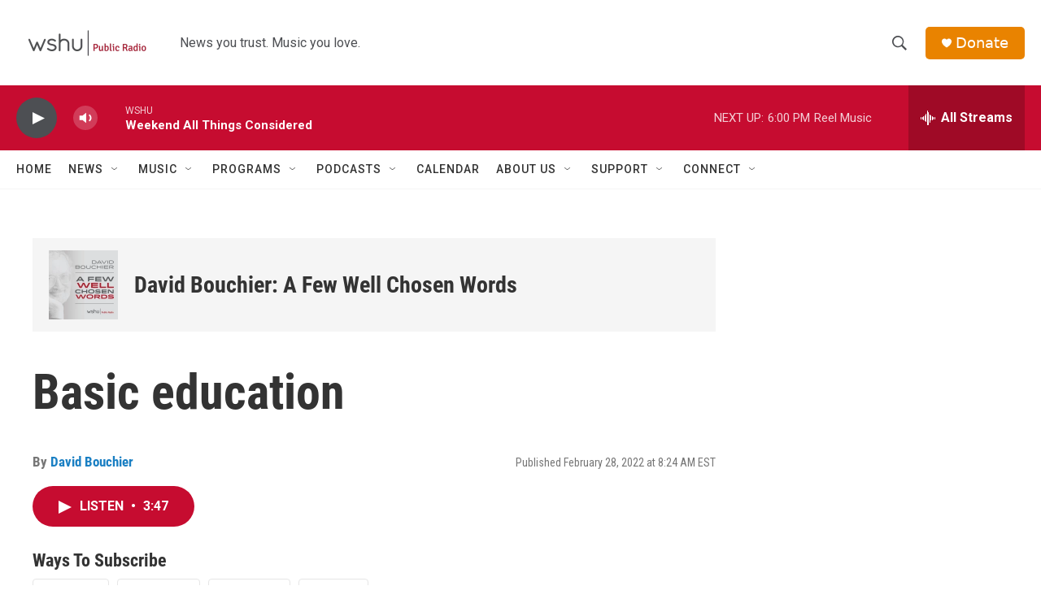

--- FILE ---
content_type: text/html; charset=utf-8
request_url: https://www.google.com/recaptcha/api2/aframe
body_size: 265
content:
<!DOCTYPE HTML><html><head><meta http-equiv="content-type" content="text/html; charset=UTF-8"></head><body><script nonce="cSz1jJ2vcQWSSt12Lmuw-A">/** Anti-fraud and anti-abuse applications only. See google.com/recaptcha */ try{var clients={'sodar':'https://pagead2.googlesyndication.com/pagead/sodar?'};window.addEventListener("message",function(a){try{if(a.source===window.parent){var b=JSON.parse(a.data);var c=clients[b['id']];if(c){var d=document.createElement('img');d.src=c+b['params']+'&rc='+(localStorage.getItem("rc::a")?sessionStorage.getItem("rc::b"):"");window.document.body.appendChild(d);sessionStorage.setItem("rc::e",parseInt(sessionStorage.getItem("rc::e")||0)+1);localStorage.setItem("rc::h",'1769380652914');}}}catch(b){}});window.parent.postMessage("_grecaptcha_ready", "*");}catch(b){}</script></body></html>

--- FILE ---
content_type: image/svg+xml
request_url: https://npr.brightspotcdn.com/resource/00000177-1bc0-debb-a57f-dfcf4a950000/styleguide/assets/icons/google-podcasts.aea9f46d815e25bfa37244b9708cbd02.svg
body_size: 4306
content:
<svg fill="none" height="14" viewBox="0 0 14 14" width="14" xmlns="http://www.w3.org/2000/svg"><path d="m0 0v2.12148.84795 2.12148h1.75v-2.12148-.84795-2.12148z" fill="#fab908" transform="translate(6.125 4.45453)"/><path d="m.875 1.75c.48325 0 .875-.39175.875-.875 0-.483249-.39175-.875-.875-.875-.483249 0-.875.391751-.875.875 0 .48325.391751.875.875.875z" fill="#0066d9" transform="translate(0 5.64764)"/><path d="m.875 1.75c.48325 0 .875-.39175.875-.875 0-.483249-.39175-.875-.875-.875-.483249 0-.875.391751-.875.875 0 .48325.391751.875.875.875z" fill="#0066d9" transform="translate(0 6.60236)"/><path d="m1.75 0h-1.75v.954546h1.75z" fill="#0066d9" transform="translate(0 6.52264)"/><path d="m.875 1.75c.48325 0 .875-.39175.875-.875 0-.483249-.39175-.875-.875-.875-.483249 0-.875.391751-.875.875 0 .48325.391751.875.875.875z" fill="#4285f4" transform="translate(12.25 6.60236)"/><path d="m.875 1.75c.48325 0 .875-.39175.875-.875 0-.483249-.39175-.875-.875-.875-.483249 0-.875.391751-.875.875 0 .48325.391751.875.875.875z" fill="#4285f4" transform="translate(12.25 5.64764)"/><path d="m1.75 0h-1.75v.954546h1.75z" fill="#4285f4" transform="matrix(-1 0 0 -1 14 7.47736)"/><path d="m.875 1.75c.48325 0 .875-.39175.875-.875 0-.483249-.39175-.875-.875-.875-.483249 0-.875.391751-.875.875 0 .48325.391751.875.875.875z" fill="#ea4335" transform="translate(3.02274 8.51141)"/><path d="m.875 1.75c.48325 0 .875-.39175.875-.875 0-.483249-.39175-.875-.875-.875-.483249 0-.875.391751-.875.875 0 .48325.391751.875.875.875z" fill="#ea4335" transform="translate(3.02274 9.46594)"/><path d="m1.75 0h-1.75v.954546h1.75z" fill="#ea4335" transform="translate(3.02274 9.38641)"/><path d="m.875 1.75c.48325 0 .875-.39175.875-.875 0-.483249-.39175-.875-.875-.875-.483249 0-.875.391751-.875.875 0 .48325.391751.875.875.875z" fill="#ea4335" transform="translate(3.02274 2.78406)"/><path d="m.875 1.75c.48325 0 .875-.39175.875-.875 0-.483249-.39175-.875-.875-.875-.483249 0-.875.391751-.875.875 0 .48325.391751.875.875.875z" fill="#ea4335" transform="translate(3.02274 5.88641)"/><path d="m1.75 0h-1.75v3.12216h1.75z" fill="#ea4335" transform="translate(3.02274 3.65906)"/><path d="m.875 1.75c.48325 0 .875-.39175.875-.875 0-.483249-.39175-.875-.875-.875-.483249 0-.875.391751-.875.875 0 .48325.391751.875.875.875z" fill="#34a853" transform="translate(9.22726 3.73859)"/><path d="m.875 1.75c.48325 0 .875-.39175.875-.875 0-.483249-.39175-.875-.875-.875-.483249 0-.875.391751-.875.875 0 .48325.391751.875.875.875z" fill="#34a853" transform="translate(9.22726 2.78406)"/><path d="m1.75 0h-1.75v.954546h1.75z" fill="#34a853" transform="matrix(-1 0 0 -1 10.9773 4.61359)"/><g fill="#fab908"><path d="m.875 1.75c.48325 0 .875-.39175.875-.875 0-.483249-.39175-.875-.875-.875-.483249 0-.875.391751-.875.875 0 .48325.391751.875.875.875z" transform="translate(6.125 .954529)"/><path d="m.875 1.75c.48325 0 .875-.39175.875-.875 0-.483249-.39175-.875-.875-.875-.483249 0-.875.391751-.875.875 0 .48325.391751.875.875.875z" transform="translate(6.125)"/><path d="m1.75 0h-1.75v.954546h1.75z" transform="matrix(-1 0 0 -1 7.875 1.82953)"/><path d="m.875 1.75c.48325 0 .875-.39175.875-.875 0-.483249-.39175-.875-.875-.875-.483249 0-.875.391751-.875.875 0 .48325.391751.875.875.875z" transform="translate(6.125 12.25)"/><path d="m.875 1.75c.48325 0 .875-.39175.875-.875 0-.483249-.39175-.875-.875-.875-.483249 0-.875.391751-.875.875 0 .48325.391751.875.875.875z" transform="translate(6.125 11.2955)"/><path d="m1.75 0h-1.75v.954546h1.75z" transform="matrix(-1 0 0 -1 7.875 13.125)"/></g><path d="m.875 1.75c.48325 0 .875-.39175.875-.875 0-.483249-.39175-.875-.875-.875-.483249 0-.875.391751-.875.875 0 .48325.391751.875.875.875z" fill="#34a853" transform="translate(9.22726 9.46594)"/><path d="m.875 1.75c.48325 0 .875-.39175.875-.875 0-.483249-.39175-.875-.875-.875-.483249 0-.875.391751-.875.875 0 .48325.391751.875.875.875z" fill="#34a853" transform="translate(9.22726 6.36359)"/><path d="m1.75 0h-1.75v3.10227h1.75z" fill="#34a853" transform="matrix(-1 0 0 -1 10.9773 10.3409)"/><path d="m.875 1.75c.48325 0 .875-.39175.875-.875 0-.483249-.39175-.875-.875-.875-.483249 0-.875.391751-.875.875 0 .48325.391751.875.875.875z" fill="#fab908" transform="translate(6.125 3.57953)"/><path d="m.875 1.75c.48325 0 .875-.39175.875-.875 0-.483249-.39175-.875-.875-.875-.483249 0-.875.391751-.875.875 0 .48325.391751.875.875.875z" fill="#fab908" transform="translate(6.125 8.67047)"/></svg>